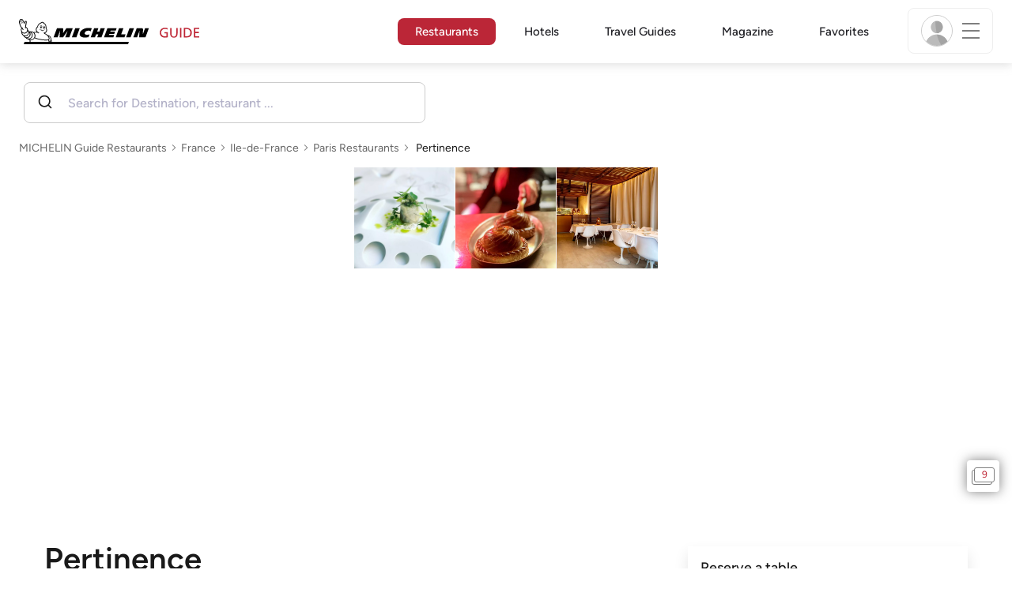

--- FILE ---
content_type: image/svg+xml
request_url: https://guide.michelin.com/assets/images/icons/icons8-check-db69ff4bc67cdf6613fbfa68dce3433f.svg
body_size: 719
content:
<svg xmlns="http://www.w3.org/2000/svg" xmlns:xlink="http://www.w3.org/1999/xlink" viewBox="0,0,256,256" width="30px" height="30px" fill-rule="nonzero"><g fill="#15a62b" fill-rule="nonzero" stroke="none" stroke-width="1" stroke-linecap="butt" stroke-linejoin="miter" stroke-miterlimit="10" stroke-dasharray="" stroke-dashoffset="0" font-family="none" font-weight="none" font-size="none" text-anchor="none" style="mix-blend-mode: normal"><g transform="scale(8.53333,8.53333)"><path d="M26.98047,5.99023c-0.2598,0.00774 -0.50638,0.11632 -0.6875,0.30273l-15.29297,15.29297l-6.29297,-6.29297c-0.25082,-0.26124 -0.62327,-0.36647 -0.97371,-0.27511c-0.35044,0.09136 -0.62411,0.36503 -0.71547,0.71547c-0.09136,0.35044 0.01388,0.72289 0.27511,0.97371l7,7c0.39053,0.39037 1.02353,0.39037 1.41406,0l16,-16c0.29576,-0.28749 0.38469,-0.72707 0.22393,-1.10691c-0.16075,-0.37985 -0.53821,-0.62204 -0.9505,-0.60988z"></path></g></g></svg>